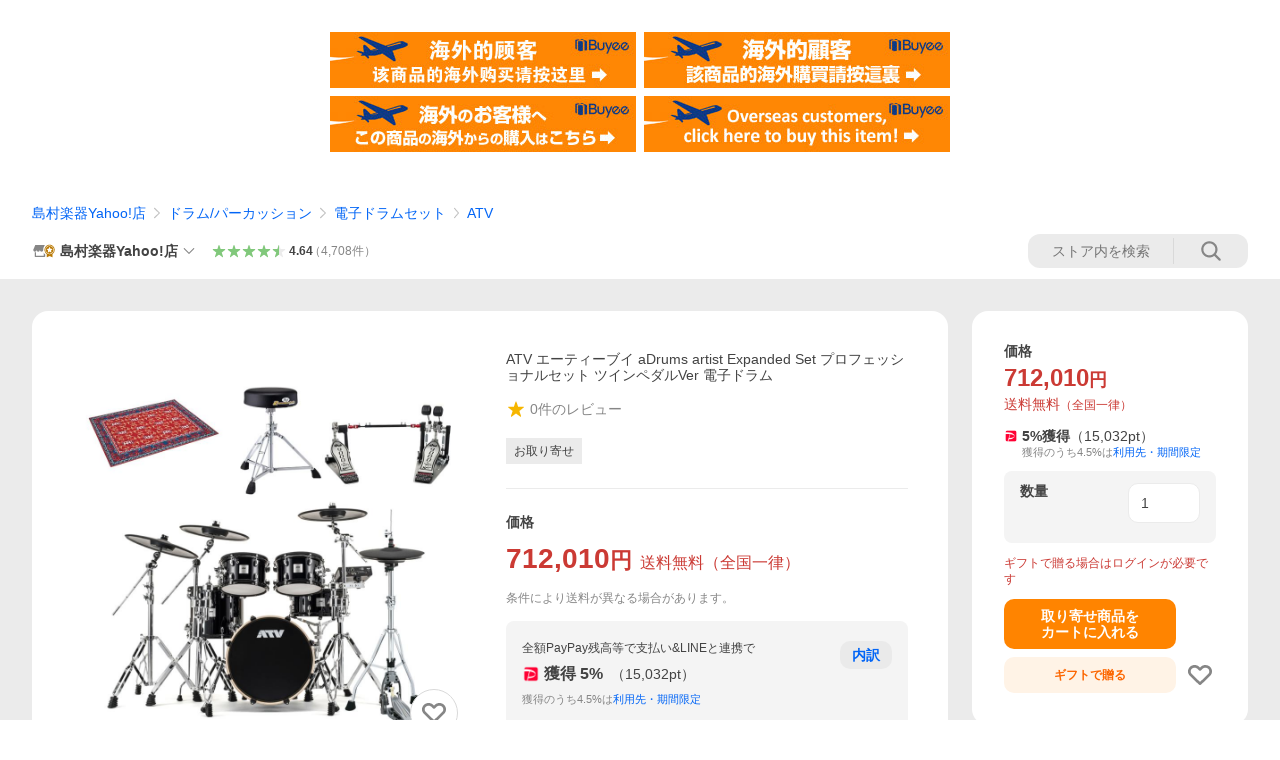

--- FILE ---
content_type: text/javascript; charset=UTF-8
request_url: https://yads.yjtag.yahoo.co.jp/tag?s=13978_582531&fr_id=yads_7225564-1&p_elem=PRMB&u=https%3A%2F%2Fstore.shopping.yahoo.co.jp%2Fshimamura%2Fmt0071580.html&pv_ts=1768609352317&cu=https%3A%2F%2Fstore.shopping.yahoo.co.jp%2Fshimamura%2Fmt0071580.html&suid=aa6deddb-1554-4b45-b101-f15683469de1
body_size: 780
content:
yadsDispatchDeliverProduct({"dsCode":"13978_582531","patternCode":"13978_582531-617640","outputType":"js_frame","targetID":"PRMB","requestID":"325716cdb237f0b2be244e9f36fac5e5","products":[{"adprodsetCode":"13978_582531-617640-653580","adprodType":3,"adTag":"<script onerror='YJ_YADS.passback()' src='https://yads.yjtag.yahoo.co.jp/yda?adprodset=13978_582531-617640-653580&cb=1768609359386&cu=https%3A%2F%2Fstore.shopping.yahoo.co.jp%2Fshimamura%2Fmt0071580.html&p_elem=PRMB&pv_id=325716cdb237f0b2be244e9f36fac5e5&suid=aa6deddb-1554-4b45-b101-f15683469de1&u=https%3A%2F%2Fstore.shopping.yahoo.co.jp%2Fshimamura%2Fmt0071580.html' type='text/javascript'></script>","width":"320","height":"50","iframeFlag":0},{"adprodsetCode":"13978_582531-617640-653581","adprodType":5,"adTag":"<a href=\"https://yahoo.jp/XdAdwI\" target=\"_top\">\n  <img src=\"https://s.yimg.jp/images/listing/deliveryope/jisyakou/202211_donation_320_50.jpg\" width=\"320\" height=\"50\" border=\"0\">\n  </img>\n</a>","width":"320","height":"50"}],"measurable":1,"frameTag":"<div style=\"text-align:center;\"><iframe src=\"https://s.yimg.jp/images/listing/tool/yads/yads-iframe.html?s=13978_582531&fr_id=yads_7225564-1&p_elem=PRMB&u=https%3A%2F%2Fstore.shopping.yahoo.co.jp%2Fshimamura%2Fmt0071580.html&pv_ts=1768609352317&cu=https%3A%2F%2Fstore.shopping.yahoo.co.jp%2Fshimamura%2Fmt0071580.html&suid=aa6deddb-1554-4b45-b101-f15683469de1\" style=\"border:none;clear:both;display:block;margin:auto;overflow:hidden\" allowtransparency=\"true\" data-resize-frame=\"true\" frameborder=\"0\" height=\"50\" id=\"yads_7225564-1\" name=\"yads_7225564-1\" scrolling=\"no\" title=\"Ad Content\" width=\"320\" allow=\"fullscreen; attribution-reporting\" allowfullscreen loading=\"eager\" ></iframe></div>"});